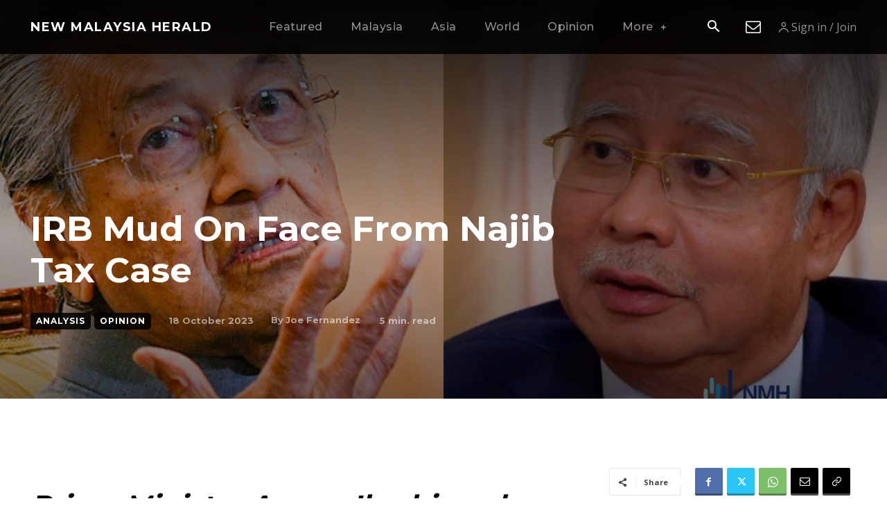

--- FILE ---
content_type: text/html; charset=UTF-8
request_url: https://newmalaysiaherald.com/wp-admin/admin-ajax.php?td_theme_name=Newspaper&v=12.7.3
body_size: -373
content:
{"21369":211}